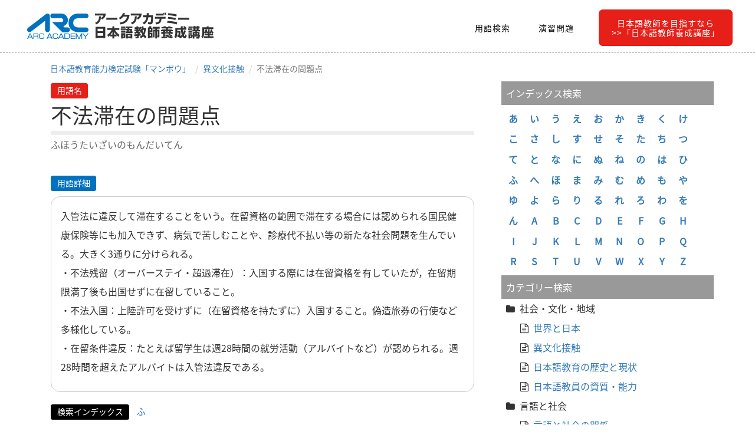

--- FILE ---
content_type: text/html; charset=UTF-8
request_url: https://yousei.arc-academy.net/manbow/index.php/term/detail/1135
body_size: 4881
content:

<!DOCTYPE html>
<html lang="ja">
<head>
    
<title>用語内容</title>

<meta http-equiv="content-type" content="text/html; charset=UTF-8"/>
<link rel="shortcut icon" href="https://yousei.arc-academy.net/manbow/application/files/3915/3293/6043/favicon.ico" type="image/x-icon"/>
<link rel="icon" href="https://yousei.arc-academy.net/manbow/application/files/3915/3293/6043/favicon.ico" type="image/x-icon"/>
<link rel="canonical" href="https://yousei.arc-academy.net/manbow/term">
<script type="text/javascript">
    var CCM_DISPATCHER_FILENAME = "/manbow/index.php";
    var CCM_CID = 207;
    var CCM_EDIT_MODE = false;
    var CCM_ARRANGE_MODE = false;
    var CCM_IMAGE_PATH = "/manbow/updates/concrete-cms-8.5.14/concrete/images";
    var CCM_TOOLS_PATH = "/manbow/index.php/tools/required";
    var CCM_APPLICATION_URL = "https://yousei.arc-academy.net/manbow";
    var CCM_REL = "/manbow";
    var CCM_ACTIVE_LOCALE = "ja_JP";
</script>

<link href="/manbow/updates/concrete-cms-8.5.14/concrete/css/font-awesome.css?ccm_nocache=6a79bbb704bc3516ccc007e335aa58680b4c192f" rel="stylesheet" type="text/css" media="all">
<script type="text/javascript" src="/manbow/updates/concrete-cms-8.5.14/concrete/js/jquery.js?ccm_nocache=6a79bbb704bc3516ccc007e335aa58680b4c192f"></script>
<!--[if lt IE 9]><script type="text/javascript" src="/manbow/updates/concrete-cms-8.5.14/concrete/js/ie/html5-shiv.js?ccm_nocache=6a79bbb704bc3516ccc007e335aa58680b4c192f"></script><![endif]-->
<!--[if lt IE 9]><script type="text/javascript" src="/manbow/updates/concrete-cms-8.5.14/concrete/js/ie/respond.js?ccm_nocache=6a79bbb704bc3516ccc007e335aa58680b4c192f"></script><![endif]-->
<link href="/manbow/application/files/cache/css/3ffc28fe45a487f5fc4b1861f7d405938888bc6c.css?ccm_nocache=6a79bbb704bc3516ccc007e335aa58680b4c192f" rel="stylesheet" type="text/css" media="all" data-source="/manbow/application/blocks/tags/templates/express_tag_list/view.css?ccm_nocache=6a79bbb704bc3516ccc007e335aa58680b4c192f /manbow/application/blocks/topic_list/templates/express_topic_list/view.css?ccm_nocache=6a79bbb704bc3516ccc007e335aa58680b4c192f">
<script async src="https://www.google-analytics.com/analytics.js"></script>
<script type="text/javascript" >
	window.ga=window.ga||function(){(ga.q=ga.q||[]).push(arguments)};ga.l=+new Date;
	ga('create', 'UA-19702237-12', 'auto');
	// Plugins			
	ga('send', 'pageview');
</script>

<!-- Google tag (gtag.js) -->
<script async src="https://www.googletagmanager.com/gtag/js?id=G-WVR34H371P"></script>
<script>
  window.dataLayer = window.dataLayer || [];
  function gtag(){dataLayer.push(arguments);}
  gtag('js', new Date());

  gtag('config', 'G-WVR34H371P');
</script>    <meta http-equiv="X-UA-Compatible" content="IE=edge">
    <meta name="viewport" content="width=device-width, initial-scale=1.0">
    <meta name="theme-color" content="#f5bfd7">
    <link href="/manbow/application/themes/ksw1/css/bootstrap.min.css" rel="stylesheet">
    <link href="/manbow/application/themes/ksw1/css/main.css?202406" rel="stylesheet">
</head>
<body>
    <div class="ccm-page ccm-page-id-207 page-type-page page-template-right-sidebar">
        <p id="gotoTop"><i class="fa fa-chevron-circle-up fa-3x"></i></p>
        <header class="header">
            <div class="header-content clearfix">
                <a class="logo" href="/manbow">
                    <img class="img-responsive" src="/manbow/application/themes/ksw1/images/yousei_logo.png" alt="ARC_ACADEMY養成講座ロゴ">
                </a>
                <nav class="navigation" role="navigation">
                    <ul class="primary-nav">
                        <li><a href="/manbow">用語検索</a></li>
                        <li><a href="/manbow/index.php/exercise">演習問題</a></li>
                        <li class="recommend"><a href="/">日本語教師を目指すなら<br>>>「日本語教師養成講座」</a></li>
                    </ul>
                </nav>
                <a href="#" class="nav-toggle">Menu<span></span></a>
            </div>
        </header>

<main>
	<div class="container">
        <div class="row">
            <div class="col-sm-8 col-content">
				

            <ul class="breadcrumb">
            <li><a href="/manbow">日本語教育能力検定試験「マンボウ」</a></li>
                    <li><a href="/manbow/index.php/category_result_list/topic/52">異文化接触</a></li>
                    <li class="active">不法滞在の問題点</li>
        </ul>
        <script type="application/ld+json">
            {"@context":"http:\/\/schema.org","@type":"BreadcrumbList","itemListElement":[
                {"@type":"ListItem","position":1,"item":{"@id":"https:\/\/yousei.arc-academy.net\/manbow\/","name":"\u65e5\u672c\u8a9e\u6559\u80b2\u80fd\u529b\u691c\u5b9a\u8a66\u9a13\u300c\u30de\u30f3\u30dc\u30a6\u300d"}},
                {"@type":"ListItem","position":2,"item":{"@id":"https:\/\/yousei.arc-academy.net\/manbow\/index.php\/category_result_list\/52","name":"\u7570\u6587\u5316\u63a5\u89e6"}},
                {"@type":"ListItem","position":3,"item":{"@id":"https:\/\/yousei.arc-academy.net\/manbow\/index.php\/term\/detail\/1135","name":"\u4e0d\u6cd5\u6ede\u5728\u306e\u554f\u984c\u70b9"}}
                ]
            }
        </script>
        <article class="article">
            <div class="row">
                <div class="col-sm-12">
                    <p class="item_label">用語名</p>
                    <h1 class="title">不法滞在の問題点</h1>
                    <p class="kana">ふほうたいざいのもんだいてん</p>
                    <div class="term_content">
                        <p class="item_label2">用語詳細</p>
                        <div class="content"><p>入管法に違反して滞在することをいう。在留資格の範囲で滞在する場合には認められる国民健康保険等にも加入できず、病気で苦しむことや、診療代不払い等の新たな社会問題を生んでいる。大きく3通りに分けられる。<br />・不法残留（オーバーステイ・超過滞在）：入国する際には在留資格を有していたが，在留期限満了後も出国せずに在留していること。<br />・不法入国：上陸許可を受けずに（在留資格を持たずに）入国すること。偽造旅券の行使など多様化している。<br />・在留条件違反：たとえば留学生は週28時間の就労活動（アルバイトなど）が認められる。週28時間を超えたアルバイトは入管法違反である。</p></div>
                        <p class="item_label3">検索インデックス</p>
                        <p class="index"><a href="/manbow/index.php/index_result_list/tag/ふ">ふ</a></p><br>
                        <p class="item_label3">検索カテゴリー</p>
                                        <p class="category"><a href="/manbow/index.php/category_result_list/topic/52">異文化接触</a></p>
                                        <p class="mt_2em"><a href="/prep-ja-teacher-exam/" target="_blank"><img alt="アークアカデミー 日本語教員試験 対策講座" class="img-responsive center-block" src="/manbow/application/themes/ksw1/images/prep-ja-teacher-exam-h.jpg"></a></p>
                    </div>
                </div>
            </div>
        </article>
        <script>
            $(function() {
                var title = $('.title').text();
                var content = $('.content').text().replace(/\r?\n/g, '');
                $('title').text(title + ' | 日本語教育能力検定試験用語検索「マンボウ」');
                $('title').after('<meta name="description" content="' + content + '">')
            });
        </script>
    
			</div>
            <div class="col-sm-4 col-sidebar">
                

    
<div class="ccm-block-tags-wrapper express_tag">
        <div class="ccm-block-tags-header">
        <h5 class="topic_header">インデックス検索</h5>
    </div>
        <div class="ccm-block-tags-body">
                        <a href="https://yousei.arc-academy.net/manbow/index_result_list/tag/%E3%81%82">
                                <span class="ccm-block-tags-tag label">あ</span>
                            </a>
                                <a href="https://yousei.arc-academy.net/manbow/index_result_list/tag/%E3%81%84">
                                <span class="ccm-block-tags-tag label">い</span>
                            </a>
                                <a href="https://yousei.arc-academy.net/manbow/index_result_list/tag/%E3%81%86">
                                <span class="ccm-block-tags-tag label">う</span>
                            </a>
                                <a href="https://yousei.arc-academy.net/manbow/index_result_list/tag/%E3%81%88">
                                <span class="ccm-block-tags-tag label">え</span>
                            </a>
                                <a href="https://yousei.arc-academy.net/manbow/index_result_list/tag/%E3%81%8A">
                                <span class="ccm-block-tags-tag label">お</span>
                            </a>
                                <a href="https://yousei.arc-academy.net/manbow/index_result_list/tag/%E3%81%8B">
                                <span class="ccm-block-tags-tag label">か</span>
                            </a>
                                <a href="https://yousei.arc-academy.net/manbow/index_result_list/tag/%E3%81%8D">
                                <span class="ccm-block-tags-tag label">き</span>
                            </a>
                                <a href="https://yousei.arc-academy.net/manbow/index_result_list/tag/%E3%81%8F">
                                <span class="ccm-block-tags-tag label">く</span>
                            </a>
                                <a href="https://yousei.arc-academy.net/manbow/index_result_list/tag/%E3%81%91">
                                <span class="ccm-block-tags-tag label">け</span>
                            </a>
                                <a href="https://yousei.arc-academy.net/manbow/index_result_list/tag/%E3%81%93">
                                <span class="ccm-block-tags-tag label">こ</span>
                            </a>
                                <a href="https://yousei.arc-academy.net/manbow/index_result_list/tag/%E3%81%95">
                                <span class="ccm-block-tags-tag label">さ</span>
                            </a>
                                <a href="https://yousei.arc-academy.net/manbow/index_result_list/tag/%E3%81%97">
                                <span class="ccm-block-tags-tag label">し</span>
                            </a>
                                <a href="https://yousei.arc-academy.net/manbow/index_result_list/tag/%E3%81%99">
                                <span class="ccm-block-tags-tag label">す</span>
                            </a>
                                <a href="https://yousei.arc-academy.net/manbow/index_result_list/tag/%E3%81%9B">
                                <span class="ccm-block-tags-tag label">せ</span>
                            </a>
                                <a href="https://yousei.arc-academy.net/manbow/index_result_list/tag/%E3%81%9D">
                                <span class="ccm-block-tags-tag label">そ</span>
                            </a>
                                <a href="https://yousei.arc-academy.net/manbow/index_result_list/tag/%E3%81%9F">
                                <span class="ccm-block-tags-tag label">た</span>
                            </a>
                                <a href="https://yousei.arc-academy.net/manbow/index_result_list/tag/%E3%81%A1">
                                <span class="ccm-block-tags-tag label">ち</span>
                            </a>
                                <a href="https://yousei.arc-academy.net/manbow/index_result_list/tag/%E3%81%A4">
                                <span class="ccm-block-tags-tag label">つ</span>
                            </a>
                                <a href="https://yousei.arc-academy.net/manbow/index_result_list/tag/%E3%81%A6">
                                <span class="ccm-block-tags-tag label">て</span>
                            </a>
                                <a href="https://yousei.arc-academy.net/manbow/index_result_list/tag/%E3%81%A8">
                                <span class="ccm-block-tags-tag label">と</span>
                            </a>
                                <a href="https://yousei.arc-academy.net/manbow/index_result_list/tag/%E3%81%AA">
                                <span class="ccm-block-tags-tag label">な</span>
                            </a>
                                <a href="https://yousei.arc-academy.net/manbow/index_result_list/tag/%E3%81%AB">
                                <span class="ccm-block-tags-tag label">に</span>
                            </a>
                                <a href="https://yousei.arc-academy.net/manbow/index_result_list/tag/%E3%81%AC">
                                <span class="ccm-block-tags-tag label">ぬ</span>
                            </a>
                                <a href="https://yousei.arc-academy.net/manbow/index_result_list/tag/%E3%81%AD">
                                <span class="ccm-block-tags-tag label">ね</span>
                            </a>
                                <a href="https://yousei.arc-academy.net/manbow/index_result_list/tag/%E3%81%AE">
                                <span class="ccm-block-tags-tag label">の</span>
                            </a>
                                <a href="https://yousei.arc-academy.net/manbow/index_result_list/tag/%E3%81%AF">
                                <span class="ccm-block-tags-tag label">は</span>
                            </a>
                                <a href="https://yousei.arc-academy.net/manbow/index_result_list/tag/%E3%81%B2">
                                <span class="ccm-block-tags-tag label">ひ</span>
                            </a>
                                <a href="https://yousei.arc-academy.net/manbow/index_result_list/tag/%E3%81%B5">
                                <span class="ccm-block-tags-tag label">ふ</span>
                            </a>
                                <a href="https://yousei.arc-academy.net/manbow/index_result_list/tag/%E3%81%B8">
                                <span class="ccm-block-tags-tag label">へ</span>
                            </a>
                                <a href="https://yousei.arc-academy.net/manbow/index_result_list/tag/%E3%81%BB">
                                <span class="ccm-block-tags-tag label">ほ</span>
                            </a>
                                <a href="https://yousei.arc-academy.net/manbow/index_result_list/tag/%E3%81%BE">
                                <span class="ccm-block-tags-tag label">ま</span>
                            </a>
                                <a href="https://yousei.arc-academy.net/manbow/index_result_list/tag/%E3%81%BF">
                                <span class="ccm-block-tags-tag label">み</span>
                            </a>
                                <a href="https://yousei.arc-academy.net/manbow/index_result_list/tag/%E3%82%80">
                                <span class="ccm-block-tags-tag label">む</span>
                            </a>
                                <a href="https://yousei.arc-academy.net/manbow/index_result_list/tag/%E3%82%81">
                                <span class="ccm-block-tags-tag label">め</span>
                            </a>
                                <a href="https://yousei.arc-academy.net/manbow/index_result_list/tag/%E3%82%82">
                                <span class="ccm-block-tags-tag label">も</span>
                            </a>
                                <a href="https://yousei.arc-academy.net/manbow/index_result_list/tag/%E3%82%84">
                                <span class="ccm-block-tags-tag label">や</span>
                            </a>
                                <a href="https://yousei.arc-academy.net/manbow/index_result_list/tag/%E3%82%86">
                                <span class="ccm-block-tags-tag label">ゆ</span>
                            </a>
                                <a href="https://yousei.arc-academy.net/manbow/index_result_list/tag/%E3%82%88">
                                <span class="ccm-block-tags-tag label">よ</span>
                            </a>
                                <a href="https://yousei.arc-academy.net/manbow/index_result_list/tag/%E3%82%89">
                                <span class="ccm-block-tags-tag label">ら</span>
                            </a>
                                <a href="https://yousei.arc-academy.net/manbow/index_result_list/tag/%E3%82%8A">
                                <span class="ccm-block-tags-tag label">り</span>
                            </a>
                                <a href="https://yousei.arc-academy.net/manbow/index_result_list/tag/%E3%82%8B">
                                <span class="ccm-block-tags-tag label">る</span>
                            </a>
                                <a href="https://yousei.arc-academy.net/manbow/index_result_list/tag/%E3%82%8C">
                                <span class="ccm-block-tags-tag label">れ</span>
                            </a>
                                <a href="https://yousei.arc-academy.net/manbow/index_result_list/tag/%E3%82%8D">
                                <span class="ccm-block-tags-tag label">ろ</span>
                            </a>
                                <a href="https://yousei.arc-academy.net/manbow/index_result_list/tag/%E3%82%8F">
                                <span class="ccm-block-tags-tag label">わ</span>
                            </a>
                                <a href="https://yousei.arc-academy.net/manbow/index_result_list/tag/%E3%82%92">
                                <span class="ccm-block-tags-tag label">を</span>
                            </a>
                                <a href="https://yousei.arc-academy.net/manbow/index_result_list/tag/%E3%82%93">
                                <span class="ccm-block-tags-tag label">ん</span>
                            </a>
                                <a href="https://yousei.arc-academy.net/manbow/index_result_list/tag/a">
                                <span class="ccm-block-tags-tag label">A</span>
                            </a>
                                <a href="https://yousei.arc-academy.net/manbow/index_result_list/tag/b">
                                <span class="ccm-block-tags-tag label">B</span>
                            </a>
                                <a href="https://yousei.arc-academy.net/manbow/index_result_list/tag/c">
                                <span class="ccm-block-tags-tag label">C</span>
                            </a>
                                <a href="https://yousei.arc-academy.net/manbow/index_result_list/tag/d">
                                <span class="ccm-block-tags-tag label">D</span>
                            </a>
                                <a href="https://yousei.arc-academy.net/manbow/index_result_list/tag/e">
                                <span class="ccm-block-tags-tag label">E</span>
                            </a>
                                <a href="https://yousei.arc-academy.net/manbow/index_result_list/tag/f">
                                <span class="ccm-block-tags-tag label">F</span>
                            </a>
                                <a href="https://yousei.arc-academy.net/manbow/index_result_list/tag/g">
                                <span class="ccm-block-tags-tag label">G</span>
                            </a>
                                <a href="https://yousei.arc-academy.net/manbow/index_result_list/tag/h">
                                <span class="ccm-block-tags-tag label">H</span>
                            </a>
                                <a href="https://yousei.arc-academy.net/manbow/index_result_list/tag/i">
                                <span class="ccm-block-tags-tag label">I</span>
                            </a>
                                <a href="https://yousei.arc-academy.net/manbow/index_result_list/tag/j">
                                <span class="ccm-block-tags-tag label">J</span>
                            </a>
                                <a href="https://yousei.arc-academy.net/manbow/index_result_list/tag/k">
                                <span class="ccm-block-tags-tag label">K</span>
                            </a>
                                <a href="https://yousei.arc-academy.net/manbow/index_result_list/tag/l">
                                <span class="ccm-block-tags-tag label">L</span>
                            </a>
                                <a href="https://yousei.arc-academy.net/manbow/index_result_list/tag/m">
                                <span class="ccm-block-tags-tag label">M</span>
                            </a>
                                <a href="https://yousei.arc-academy.net/manbow/index_result_list/tag/n">
                                <span class="ccm-block-tags-tag label">N</span>
                            </a>
                                <a href="https://yousei.arc-academy.net/manbow/index_result_list/tag/o">
                                <span class="ccm-block-tags-tag label">O</span>
                            </a>
                                <a href="https://yousei.arc-academy.net/manbow/index_result_list/tag/p">
                                <span class="ccm-block-tags-tag label">P</span>
                            </a>
                                <a href="https://yousei.arc-academy.net/manbow/index_result_list/tag/q">
                                <span class="ccm-block-tags-tag label">Q</span>
                            </a>
                                <a href="https://yousei.arc-academy.net/manbow/index_result_list/tag/r">
                                <span class="ccm-block-tags-tag label">R</span>
                            </a>
                                <a href="https://yousei.arc-academy.net/manbow/index_result_list/tag/s">
                                <span class="ccm-block-tags-tag label">S</span>
                            </a>
                                <a href="https://yousei.arc-academy.net/manbow/index_result_list/tag/t">
                                <span class="ccm-block-tags-tag label">T</span>
                            </a>
                                <a href="https://yousei.arc-academy.net/manbow/index_result_list/tag/u">
                                <span class="ccm-block-tags-tag label">U</span>
                            </a>
                                <a href="https://yousei.arc-academy.net/manbow/index_result_list/tag/v">
                                <span class="ccm-block-tags-tag label">V</span>
                            </a>
                                <a href="https://yousei.arc-academy.net/manbow/index_result_list/tag/w">
                                <span class="ccm-block-tags-tag label">W</span>
                            </a>
                                <a href="https://yousei.arc-academy.net/manbow/index_result_list/tag/x">
                                <span class="ccm-block-tags-tag label">X</span>
                            </a>
                                <a href="https://yousei.arc-academy.net/manbow/index_result_list/tag/y">
                                <span class="ccm-block-tags-tag label">Y</span>
                            </a>
                                <a href="https://yousei.arc-academy.net/manbow/index_result_list/tag/z">
                                <span class="ccm-block-tags-tag label">Z</span>
                            </a>
                </div>
</div>



    

    
<div class="ccm-block-topic-list-wrapper express_topic">

    <div class="ccm-block-topic-list-header">
        <h5 class="topic_header">カテゴリー検索</h5>
    </div>

    <ul class="ccm-block-topic-list-list"><li>社会・文化・地域                        <ul class="ccm-block-topic-list-list"><li><a href="https://yousei.arc-academy.net/manbow/category_result_list/topic/51" >世界と日本</a>                    </li>
                    <li><a href="https://yousei.arc-academy.net/manbow/category_result_list/topic/52" >異文化接触</a>                    </li>
                    <li><a href="https://yousei.arc-academy.net/manbow/category_result_list/topic/53" >日本語教育の歴史と現状</a>                    </li>
                    <li><a href="https://yousei.arc-academy.net/manbow/category_result_list/topic/54" >日本語教員の資質・能力</a>                    </li>
                    </ul>                    </li>
                    <li>言語と社会                        <ul class="ccm-block-topic-list-list"><li><a href="https://yousei.arc-academy.net/manbow/category_result_list/topic/55" >言語と社会の関係</a>                    </li>
                    <li><a href="https://yousei.arc-academy.net/manbow/category_result_list/topic/56" >言語使用と社会</a>                    </li>
                    <li><a href="https://yousei.arc-academy.net/manbow/category_result_list/topic/57" >異文化コミュニケーションと社会</a>                    </li>
                    </ul>                    </li>
                    <li>言語と心理                        <ul class="ccm-block-topic-list-list"><li><a href="https://yousei.arc-academy.net/manbow/category_result_list/topic/58" >言語理解の過程</a>                    </li>
                    <li><a href="https://yousei.arc-academy.net/manbow/category_result_list/topic/59" >言語習得・発達</a>                    </li>
                    <li><a href="https://yousei.arc-academy.net/manbow/category_result_list/topic/60" >異文化理解と心理</a>                    </li>
                    </ul>                    </li>
                    <li>言語と教育                        <ul class="ccm-block-topic-list-list"><li><a href="https://yousei.arc-academy.net/manbow/category_result_list/topic/61" >言語教育法・実技（実習）</a>                    </li>
                    <li><a href="https://yousei.arc-academy.net/manbow/category_result_list/topic/62" >異文化間教育・コミュニケーション教育</a>                    </li>
                    <li><a href="https://yousei.arc-academy.net/manbow/category_result_list/topic/63" >言語教育と情報</a>                    </li>
                    </ul>                    </li>
                    <li>言語一般                        <ul class="ccm-block-topic-list-list"><li><a href="https://yousei.arc-academy.net/manbow/category_result_list/topic/64" >言語の構造一般</a>                    </li>
                    <li>日本語の構造                        <ul class="ccm-block-topic-list-list"><li><a href="https://yousei.arc-academy.net/manbow/category_result_list/topic/66" >音声</a>                    </li>
                    <li><a href="https://yousei.arc-academy.net/manbow/category_result_list/topic/67" >文字表記</a>                    </li>
                    <li><a href="https://yousei.arc-academy.net/manbow/category_result_list/topic/68" >語彙意味</a>                    </li>
                    <li><a href="https://yousei.arc-academy.net/manbow/category_result_list/topic/69" >文法</a>                    </li>
                    <li><a href="https://yousei.arc-academy.net/manbow/category_result_list/topic/70" >語法</a>                    </li>
                    <li><a href="https://yousei.arc-academy.net/manbow/category_result_list/topic/71" >日本語史と方言</a>                    </li>
                    </ul>                    </li>
                    <li><a href="https://yousei.arc-academy.net/manbow/category_result_list/topic/72" >コミュニケーション能力</a>                    </li>
                    </ul>                    </li>
                    </ul>
</div>


            </div>
        </div>
    </div>
</main>

        <footer class="footer">
            <div class="container-fluid">
                <div class="row footer_nav">
                    <div class="col-sm-12">
                        <div class="row">
                            <div class="col-md-3 col-sm-6">
                                <p><a href="https://yousei.arc-academy.net">日本語教師養成講座</a></p>
                            </div>
                            <div class="col-md-3 col-sm-6">
                                <p><a href="https://kenshu.arc-academy.net">企業・個人日本語研修</a></p>
                            </div>
                            <div class="col-md-3 col-sm-6">
                                <p><a href="https://japanese.arc-academy.net">日本語学校</a></p>
                            </div>
                            <div class="col-md-3 col-sm-6">
                                <p><a href="https://yousei.arc-academy.net/job/">日本語教師求人情報</a></p>
                            </div>
                        </div>
                    </div>
                </div>
                <div class="row footer_nav footer_nav2">
                    <div class="col-sm-12">
                        <div class="row">
                            <div class="col-sm-4">
                                <p><a href="/manbow">用語検索</a></p>
                            </div>
                            <div class="col-sm-4">
                                <p><a href="/manbow/index.php/exercise">演習問題</a></p>
                            </div>
                            <div class="col-sm-4">
                                <p><a href="https://www.arc-academy.net">運営：アークアカデミー</a></p>
                            </div>
                        </div>
                    </div>
                </div>
                <div class="row">
                    <div class="col-sm-10 col-sm-offset-1">
                        <p class="disclaimer">本サイトの無断転載は禁止されています。<br>免責事項：本サイトの内容の誤り、不正確な表現などにより、読者または第三者が有形・無形を問わずどのような損害を受けた場合であっても、ページ管理者を含め、いかなる者も一切の責任を負いません。</p>
                    </div>
                </div>
                <div class="row">
                    <p class="cr_text">&copy; 2026 Arc Academy All rights reserved.</p>
                </div>
            </div>
        </footer>
    </div>
    <script src="/manbow/application/themes/ksw1/js/bootstrap.min.js"></script>
    <script src="/manbow/application/themes/ksw1/js/main.js"></script>
    <script type="text/javascript" src="/manbow/updates/concrete-cms-8.5.14/concrete/js/picturefill.js?ccm_nocache=6a79bbb704bc3516ccc007e335aa58680b4c192f"></script>
</body>
</html>


--- FILE ---
content_type: text/css
request_url: https://yousei.arc-academy.net/manbow/application/files/cache/css/3ffc28fe45a487f5fc4b1861f7d405938888bc6c.css?ccm_nocache=6a79bbb704bc3516ccc007e335aa58680b4c192f
body_size: 220
content:
.express_tag .ccm-block-tags-header .topic_header{font-size:16px;color:#fff;background-color:#999;padding:0.5em}.express_tag .ccm-block-tags-body{padding:0.25em 0.125em 0.5em 0.25em}.ccm-block-tags-wrapper a .ccm-block-tags-tag{display:inline-block;font-size:1em;color:#337ab7;padding:0;width:24px;height:24px;text-align:center;vertical-align:middle;line-height:24px;margin:0.25em 0.25em;border-radius:0.25em}.ccm-block-tags-wrapper a:hover,.ccm-block-tags-wrapper a:focus{text-decoration:none;outline:none}.ccm-block-tags-wrapper a:hover .ccm-block-tags-tag{background-color:#fff;background-color:#eee}

.express_topic .ccm-block-topic-list-header .topic_header{font-size:16px;color:#fff;background-color:#999;padding:0.5em}.express_topic .ccm-block-topic-list-list{padding:0 0.5em}.express_topic .ccm-block-topic-list-list li:before{content:"\f07b";font-family:FontAwesome;margin-right:0.5em;display:inline-block}.express_topic .ccm-block-topic-list-list .ccm-block-topic-list-list{margin-left:1em}.express_topic .ccm-block-topic-list-list .ccm-block-topic-list-list li:before{content:"\f0f6";font-family:FontAwesome;margin-right:0.5em;display:inline-block}.express_topic .ccm-block-topic-list-list .ccm-block-topic-list-list .ccm-block-topic-list-list li:before{content:"\f24a";font-family:FontAwesome;margin-right:0.5em;display:inline-block}



--- FILE ---
content_type: text/css
request_url: https://yousei.arc-academy.net/manbow/application/themes/ksw1/css/main.css?202406
body_size: 2883
content:
@charset "UTF-8";

@font-face {
    font-family: 'Noto Sans JP';
    font-style: normal;
    font-weight: 400;
    src:
        local("Noto Sans CJK JP"),
        url(/manbow/application/themes/ksw1/fonts/NotoSansJP-Regular.woff2) format('woff2'),
        url(/manbow/application/themes/ksw1/fonts/NotoSansJP-Regular.woff) format('woff'),
        url(/manbow/application/themes/ksw1/fonts/NotoSansJP-Regular.otf) format('opentype');
}
body {
    margin: 0;
    padding: 0;
    font-size: 16px;
    line-height: 2em;
    font-family: -apple-system, BlinkMacSystemFont, 'Noto Sans JP', "Helvetica Neue", "Segoe UI", sans-serif;
}
h1, h2, h3, h4, h5, h6 {
    margin: 0;
    padding: 0;
    line-height: 1.5em;
}
ul {
    list-style: none;
    margin: 0;
    padding: 0;
}
#gotoTop {
    display: none;
    position: fixed;
    z-index: 18;
    bottom: 1.5em;
    right: 1.5em;
    margin-bottom: 0;
    cursor: pointer;
    color: #333;
}
#gotoTop:hover {
    color: #e61f19;
}
.mt_1em {
    margin-top: 1em;
}
.mt_2em {
    margin-top: 2em;
}
.mt_3em {
    margin-top: 3em !important;
}
.mt_4em {
    margin-top: 4em !important;
}
.pt_4em {
    padding-top: 4em !important;
}
.mt_m2em {
    margin-top: -2em;
}
.mb_1em {
    margin-bottom: 1em;
}
.mb_2em {
    margin-bottom: 2em;
}
.mb_3em {
    margin-bottom: 3em !important;
}
.mb_4em {
    margin-bottom: 4em !important;
}
.pb_4em {
    padding-bottom: 4em !important;
}
.mb_m4em {
    margin-bottom: -4em;
}
.no_pad_btm {
    padding-bottom: 0 !important;
}
.no_pad_top {
    padding-top: 0 !important;
}
.text_bold {
    font-weight: bold;
}
.text-1_25 {
    font-size: 1.25em;
}
.text-1_125 {
    font-size: 1.125em;
}
.text-0_875 {
    font-size: 0.875em;
}
.text-0_5 {
    font-size: 0.5em;
}
.bg-grey {
    background-color: #f6f6f6;
}

/*** customize header style ***/
.header {
    position: fixed;
	width: 100%;
	z-index: 100;
	padding-left: 3%;
	padding-right: 3%;
    /*background-color: #fff;*/
    background-color: rgba(255, 255, 255, 0.96);
    border-bottom: 1px dashed #999;
    max-height: 90px;
}
.header.fixed {
    border-bottom: 1px dashed #999;
}
.header .header-content {
    margin: 0 auto;
    width: 100%;
    transition: padding 0.3s;
}
.header .logo {
    padding: 18px 0;
    display: inline-block;
}
.navigation.open {
	opacity: 0.9;
	visibility: visible;
	transition: opacity 0.5s;
}
.navigation {
	position: fixed;
	background-color: #000;
	width: 100%;
	height: 100%;
	top: 0;
	left: 0;
	z-index: 200;
	visibility: hidden;
	opacity: 0;
	transition: opacity 0.5s, visibility 0s 0.5s;
}
.navigation li {
    display: block;
	margin-bottom: 1.5em;
}
.navigation a {
	display: block;
	font-size: 1.25em;
	margin: 0;
	color: #fff;
	text-align: center;
}
.navigation .primary-nav {
	position: relative;
	top: 50%;
	transform: translateY(-45%);
}
.navigation a:hover,
.navigation a.active {
	color: #999;
    text-decoration: none;
    transition: 0.5s;
}
.nav-toggle {
    display: inline-block;
	height: 44px;
	overflow: hidden;
	position: fixed;
	right: 5%;
	text-indent: 100%;
	white-space: nowrap;
	width: 44px;
	z-index: 200;
	transition: all 0.3s;
    margin-top: 1.5em;
}
.nav-toggle:before,
.nav-toggle:after {
	border-radius: 50%;
	content: "";
	height: 100%;
	left: 0;
	position: absolute;
	top: 0;
	width: 100%;
	transform: translateZ(0);
	/*-moz-backface-visibility: hidden;
	-webkit-backface-visibility: hidden;*/
	backface-visibility: hidden;
	transition-property: transform;
}
.nav-toggle:before {
	background-color: #e61f19;
	transform: scale(1);
	transition-duration: 0.3s;
}
.nav-toggle:after {
	background-color: #e61f19;
	transform: scale(0);
	transition-duration: 0s;
}
.nav-toggle span {
	background-color: #fff;
	bottom: auto;
	display: inline-block;
	height: 3px;
	left: 50%;
	position: absolute;
	right: auto;
	top: 50%;
	width: 18px;
	z-index: 10;
	transform: translateX(-50%) translateY(-50%);
}
.nav-toggle span:before, .nav-toggle span:after {
	background-color: #fff;
	content: "";
	height: 100%;
	position: absolute;
	right: 0;
	top: 0;
	width: 100%;
	transform: translateZ(0);
	/*-moz-backface-visibility: hidden;
	-webkit-backface-visibility: hidden;*/
	backface-visibility: hidden;
	transition: transform 0.3s;
}
.nav-toggle span:before {
	transform: translateY(-6px) rotate(0deg);
}
.nav-toggle span:after {
	transform: translateY(6px) rotate(0deg);
}
.nav-toggle.close-nav:before {
	transform: scale(0);
}
.nav-toggle.close-nav:after {
	transform: scale(1);
}
.nav-toggle.close-nav span {
	background-color: rgba(255, 255, 255, 0);
}
.nav-toggle.close-nav span:before,
.nav-toggle.close-nav span:after {
	background-color: #fff;
}
.nav-toggle.close-nav span:before {
	transform: translateY(0) rotate(45deg);
}
.nav-toggle.close-nav span:after {
	transform: translateY(0) rotate(-45deg);
}

@media (min-width: 768px) {
    .header .logo {
        padding: 18px 0;
        max-height: 88px;
        display: inline-block;
    }
    .nav-toggle {
    	display: none;
    }
    .navigation {
    	float: right;
        position: relative;
    	background-color: transparent;
    	width: auto;
    	height: auto;
    	visibility: visible;
    	opacity: 1;
    	transition: opacity 0.3s, visibility 0.3s;
        line-height: 1em;
        margin-top: 2.75em;
    }
    .navigation li {
    	display: inline-block;
        margin-bottom: 0;
        vertical-align: middle;
    }
    .navigation a {
    	color: #000;
        font-size: 0.875em;
        display: block;
        padding: 1em 0.5em;
        border: 1px solid transparent;
    }
    .navigation a:hover {
        color: #0071be;
        opacity: 1;
        background-color: #fff;
        border-radius: 0.5em;
        border: 1px solid #0071be;
        transition: 0.3s;
    }
    .navigation li.recommend {
        margin-left: 1em;
    }
    .navigation li.recommend a {
        border-radius: 0.5em;
        background-color: #e61f19;
        color: #fff;
    }
    .navigation li.recommend a:hover {
        color: #e61f19;
        opacity: 1;
        background-color: #fff;
        border-radius: 0.5em;
        border: 1px solid #e61f19;
        transition: 0.3s;
    }
    .navigation li.recommend a:hover {
        color: #e61f19;
        background-color: transparent;
    }
}
@media (min-width: 992px) {
    .navigation a {
        letter-spacing: 1px;
        padding: 1em 1.5em;
    }
}


/*** customize footer style ***/
.footer {
    background-color: #f6f6f6;
    margin-top: 5em;
}
.footer_nav {
    padding-top: 1em;
}
.footer_nav2 {
    padding-top: 0;
}
.footer_nav .row p {
    padding-left: 0;
    padding-right: 0;
    text-align: center;
}
.footer_nav .row p a {
    display: block;
    padding: 0.5em;
    color: #000;
    font-size: 0.875em;
    line-height: 1.5em;
}
.footer_nav .row p a:hover {
    background-color: #0071be;
    border-radius: 0.25em;
    color: #fff;
    text-decoration: none;
    transition: 0.5s;
}
.footer_logo img {
    margin: 0 auto;
    padding: 0.25em;
}
.disclaimer {
    font-size: 0.75em;
    line-height: 1.25em;
}
.cr_text {
    margin-top: 1em;
    margin-bottom: 2em;
    font-size: 0.75em;
    text-align: center;
}
@media (min-width: 768px) {

}

/*** article style ***/
main {
    padding-top: 90px;
}
.breadcrumb {
    background-color: transparent;
    font-size: 0.875em;
    line-height: 1.75em;
}
.top_title {
    font-size: 1.5em;
}
.top_title img {
    margin-left: 0.5em;
}
.border_solid_content {
    border: 1px solid #ccc;
    border-radius: 0.5em;
    background-color: #f6f6f6;
    padding: 1em;
}
.article {
    padding: 0 1em;
}
.item_label {
    display: inline-block;
    font-size: 0.875em;
    background-color: #e61f19;
    color: #fff;
    padding: 0.375em 0.75em 0.5em;
    margin-bottom: 0;
    border-radius: 0.25em;
    line-height: 1em;
}
.item_label.cat {
    background-color: #000;
}
.item_label2 {
    display: inline-block;
    font-size: 0.875em;
    background-color: #0071be;
    color: #fff;
    padding: 0.375em 0.75em 0.5em;
    margin-bottom: 0;
    border-radius: 0.25em;
    line-height: 1em;
}
.item_label3 {
    display: inline-block;
    font-size: 0.875em;
    background-color: #000;
    color: #fff;
    padding: 0.375em 0.75em 0.5em;
    margin-bottom: 0;
    border-radius: 0.25em;
    line-height: 1em;
}
.title {
    border-bottom: 7px solid #eee;
    line-height: 1.5em;
}
.title2 {
    font-size: 2em;
    border-bottom: 1px solid #ccc;
    line-height: 1.25em;
    margin-bottom: 0.25em;
}
.kana {
    color: #666;
}
.term_content {
    margin-top: 2em;
}
.content {
    padding: 1em;
    margin-top: 0.5em;
    margin-bottom: 1em;
    border: 1px solid #ccc;
    border-radius: 1em;
}
.index {
    display: inline-block;
    margin-left: 0.5em;
}
.category {
    display: inline-block;
    margin-left: 0.5em;
}
.category_result_list {
    padding: 1em 0;
    border-bottom: 1px solid #eee;
}
.category_result_list p {
    margin-bottom: 0;
}
.category_result_list .list_name {

}
.category_result_list .list_name:before {
    content: "\f15c";
    font-family: FontAwesome;
    margin-right: 0.5em;
}
.category_result_list .list_category {
    color: #999;
}
.category_result_list .list_category:before {
    content: "\f101";
    font-family: FontAwesome;
    margin-right: 0.5em;
}
.col-content .content img,
.col-content .article img,
.col-content .question_and_answer table {
    max-width: 100%;
    height: auto;
}
.col-content .question_and_answer table td {
    word-break: break-all;
    padding: 0.25em 0.125em;
    line-height: 1.25em;
    vertical-align: top;
    min-width: 3em;
}
.exercise_h1,
.exercise_h2 {
    font-size: 0.875em;
    background-color: #eee;
    padding: 0.25em 1em;
}
.exercise_header {
    padding: 1em 0;
    border-bottom: 3px solid #ccc;
}
.exercise_header p {
    margin-bottom: 0;
}
.register_date {
    display: inline-block;
    margin-left: 0.5em;
}
.question {
    padding: 1em;
    border-radius: 0.5em;
}
.view_answer {
    display: block;
    margin: 0 auto 1em;
    width: 10em;
    text-align: center;
    background-color: #e61f19;
    border: 1px solid #e61f19;
    border-radius: 0.25em;
    padding: 0.25em 1em;
    color: #fff;
    outline: none;
}
.view_answer:before {
    content: "\f13a";
    font-family: FontAwesome;
    margin-right: 0.5em;
}
.view_answer.open {
    background-color: #fff;
    color: #e61f19;
}
.view_answer.open:before {
    content: "\f139";
    font-family: FontAwesome;
    margin-right: 0.5em;
}
.answer_area {
    display: none;
    padding: 1em;
    border: 1px solid #ccc;
    background-color: #f9f9f9;
    border-radius: 0.5em;
}
.answer_area .explanation p {
    font-size: 0.875em;
    line-height: 1.75em;
}
.q_page {
    text-align: center;
    padding: 1em 0;
    border-top: 7px solid #eee;
    margin-top: 2em;
}
.q_page .q_page_title {
    font-size: 0.875em;
    margin-bottom: 0;
}
.q_page a {
    display: inline-block;
    text-align: center;
    background-color: #eee;
    border: 1px solid #ccc;
    border-radius: 0.25em;
    padding: 0.25em 1em;
    margin: 0 0.5em;
    color: #000;
    outline: none;
}
.q_page a:hover {
    background-color: #fff;
    border: 1px solid #999;
    text-decoration: none;
}
.q_page .q_prev:before {
    content: "\f0a8";
    font-family: FontAwesome;
    margin-right: 0.5em;
}
.q_page .q_next:after {
    content: "\f0a9";
    font-family: FontAwesome;
    margin-left: 0.5em;
}
.latest_h1 {
    font-size: 1.625em;
    background-color: #1ea84a;
    color: #fff;
    display: inline-block;
    padding: 0 1em 0 0.75em;
    margin-bottom: 0.125em;
    border-radius: 0.125em;
}
.latest_h1:before {
    content: "\f0a2";
    font-family: FontAwesome;
    margin-right: 0.25em;
}
.banner {
    /* border-radius: 1em; */
    border: 1px solid #ccc;
}

@media (min-width: 768px) {
    .top_title {
        font-size: 1.625em;
    }
    .col-content {
        margin-top: 3em;
    }
    .col-sidebar {
        margin-top: 3em;
    }
    .breadcrumb {
        margin-top: -3em;
        margin-bottom: 0;
    }
    /*.search_header .tab_wrapper {
        text-align: center;
        letter-spacing: -5px;
    }
    .search_header .tab_wrapper .tab {
        display: inline-block;
        width: 50%;
        background-color: #eee;
        padding: 0.5em;
        letter-spacing: normal;
        cursor: pointer;
    }
    .search_header .tab_wrapper .tab.selected {
        background-color: #fff;
        box-shadow: 1px 1px 0 0 #999 inset, -1px 0 0 0 #999 inset;
    }
    .search_header .tab_wrapper .tab.selected p:before {
        content: "\f061";
        font-family: FontAwesome;
        margin-right: 0.25em;
    }
    .search_header .tab_wrapper .tab p {
        margin-bottom: 0;
    }*/
}
@media (min-width: 992px) {
    .top_title {
        font-size: 2.25em;
    }
}
@media (min-width: 1200px) {

}

#ccm-account-menu {
    right: 5em;
    bottom: 1.75em;
    top: inherit;
    position: fixed;
}


--- FILE ---
content_type: application/javascript
request_url: https://yousei.arc-academy.net/manbow/application/themes/ksw1/js/main.js
body_size: 343
content:
$(function() {
    // Click button of back to top
    $("#gotoTop").on("click", function() {
        $("html, body").animate({scrollTop: 0}, 500, 'swing');
    });
    // Mobile Navigation
    var nav = $('nav[role="navigation"]');
	$('.nav-toggle').on('click', function() {
		$(this).toggleClass('close-nav');
		nav.toggleClass('open');
		return false;
	});
	nav.find('a').on('click', function() {
		$('.nav-toggle').toggleClass('close-nav');
		nav.toggleClass('open');
	});
    // After Page Scroll
    $(window).on('scroll', function() {
		var scroll = $(window).scrollTop();
		if (scroll >= 5) {
            $('.header').addClass('fixed');
            $('#gotoTop').css('display', 'block');
		} else {
            $('.header').removeClass('fixed');
            $('#gotoTop').css('display', 'none');
		}
	});
    $('.view_answer').on('click', function() {
        if($('.answer_area').css('display') == 'none') {
            $('.answer_area').slideDown();
            $(this).text('解答を閉じる');
            $(this).addClass('open');
        } else {
            $('.answer_area').slideUp();
            $(this).text('解答を見る');
            $(this).removeClass('open');
        }
    });
});
